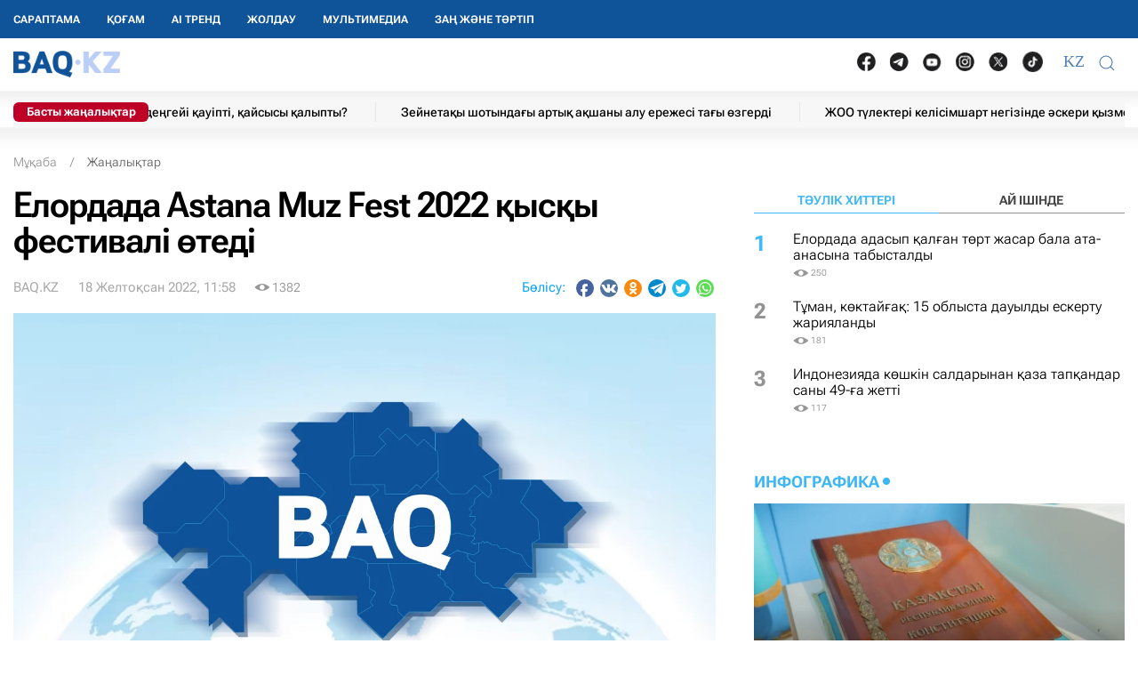

--- FILE ---
content_type: text/html; charset=UTF-8
request_url: https://baq.kz/elordada-astana-muz-fest-2022-qysqy-festivali-otedi-294102/
body_size: 28583
content:
<!DOCTYPE html>
<!--[if lt IE 7 ]><html class="ie ie6" lang="kk"> <![endif]-->
<!--[if IE 7 ]><html class="ie ie7" lang="kk"> <![endif]-->
<!--[if IE 8 ]><html class="ie ie8" lang="kk"> <![endif]-->
<!--[if (gte IE 9)|!(IE)]><!-->
<html lang="kk">
<!--<![endif]-->
<head>
    <meta http-equiv="Content-Type" content="text/html; charset=UTF-8"/>
<meta charset="UTF-8"/>
<title>Елордада Astana Muz Fest 2022 қысқы фестивалі өтеді</title>
<meta name="robots" content="index, follow"/> 
<meta name="keywords" content="Астана, Жаңа" />
    <meta name="news_keywords" content="Астана, Жаңа"/>
    <meta property="article:tag" content="Астана, Жаңа" />
<meta name="description" content="Ертең елордада Astana Muz Fest 2022 қысқы фестивалі басталады, деп хабарлайды BAQ.KZ. | BAQ.kz"/>

<link rel="shortcut icon" href="https://baq.kz/static/site/images/favicon/favicon.ico" type="image/x-icon">
<link rel="apple-touch-icon" href="https://baq.kz/static/site/images/favicon/apple-touch-icon.png">
<link rel="apple-touch-icon" sizes="72x72" href="https://baq.kz/static/site/images/favicon/apple-touch-icon-72x72.png">
<link rel="apple-touch-icon" sizes="114x114" href="https://baq.kz/static/site/images/favicon/apple-touch-icon-114x114.png">

<meta http-equiv="X-UA-Compatible" content="IE=edge">
<meta name="viewport" content="width=device-width, initial-scale=1, maximum-scale=5">

<meta name="csrf-token" content="Xl1o2PzACSxSGb2uq1ZX7gPPDNAPKycuE1juAdUb">




    
    <link rel="stylesheet" href="https://baq.kz/static/build-min/css/site/css/news-read/modified_uikit_and_styles.css?v=2025-02-28t10.40">
    <link rel="stylesheet" href="https://baq.kz/static/build-min/css/site/css/news-read/main.css?v=2025-05-28t17.20">


    <link rel="canonical" href="https://baq.kz/elordada-astana-muz-fest-2022-qysqy-festivali-otedi-294102/"/>
    <link rel="amphtml" href="https://baq.kz/amp/news/othernews/elordada-astana-muz-fest-2022-qysqy-festivali-otedi-294102/">
    <script type="application/ld+json">{"@context":"http:\/\/schema.org","@type":"BreadcrumbList","itemListElement":[{"@type":"ListItem","position":1,"item":{"@id":"https:\/\/baq.kz\/","name":"\u041c\u04b1\u049b\u0430\u0431\u0430","image":null}},{"@type":"ListItem","position":2,"item":{"@id":"https:\/\/baq.kz\/news\/","name":"\u0416\u0430\u04a3\u0430\u043b\u044b\u049b\u0442\u0430\u0440","image":null}},{"@type":"ListItem","position":3,"item":{"@id":"https:\/\/baq.kz\/elordada-astana-muz-fest-2022-qysqy-festivali-otedi-294102\/","name":"\u0415\u043b\u043e\u0440\u0434\u0430\u0434\u0430 Astana Muz Fest 2022 \u049b\u044b\u0441\u049b\u044b \u0444\u0435\u0441\u0442\u0438\u0432\u0430\u043b\u0456 \u04e9\u0442\u0435\u0434\u0456","image":null}}]}</script>


    <meta property="og:type" content="article">
    <meta property="article:published_time" content="2022-12-18T11:58:00+05:00"/>
    <meta property="article:modified_time" content="2022-12-18T11:53:10+05:00"/>
    <meta property="og:updated_time" content="2022-12-18T11:53:10+05:00"/>
            <meta property="og:image:alt" content="Елордада Astana Muz Fest 2022 қысқы фестивалі өтеді"/>
    
    <meta property="og:url" content="https://baq.kz/elordada-astana-muz-fest-2022-qysqy-festivali-otedi-294102/"/>
<meta property="og:title" content="Елордада Astana Muz Fest 2022 қысқы фестивалі өтеді"/>
    <meta property="og:image" content="https://baq.kz/storage/placeholder/04.png"/>
    <meta property="og:image:secure_url" content="https://baq.kz/storage/placeholder/04.png"/>
    <meta property="og:image:type" content="image/jpeg"/>
<meta property="og:description" content="Ертең елордада Astana Muz Fest 2022 қысқы фестивалі басталады, деп хабарлайды BAQ.KZ."/>
<meta property="og:site_name" content="BAQ.kz"/>


<meta property="twitter:url" content="https://baq.kz/elordada-astana-muz-fest-2022-qysqy-festivali-otedi-294102/"/>
<meta property="twitter:title" content="Елордада Astana Muz Fest 2022 қысқы фестивалі өтеді"/>
<meta property="twitter:description" content="Ертең елордада Astana Muz Fest 2022 қысқы фестивалі басталады, деп хабарлайды BAQ.KZ."/>
    <meta property="twitter:image" content="https://baq.kz/storage/placeholder/04.png"/>
<meta property="twitter:card" content="summary_large_image"/>
<meta property="twitter:site" content="@baqkz"/>
<meta property="twitter:creator" content="@BAQ.kz"/>


<meta itemprop="name" content="Елордада Astana Muz Fest 2022 қысқы фестивалі өтеді"/>
<meta itemprop="description" content="Ертең елордада Astana Muz Fest 2022 қысқы фестивалі басталады, деп хабарлайды BAQ.KZ."/>
    <meta itemprop="image" content="https://baq.kz/storage/placeholder/04.png"/>

    

    <script type="application/ld+json">{"@context":"http:\/\/schema.org","@type":"WebSite","@id":"https:\/\/baq.kz\/#website","url":"https:\/\/baq.kz\/","name":"BAQ.KZ","potentialAction":{"@type":"SearchAction","target":"https:\/\/baq.kz\/search\/?q={search_term_string}","query-input":"required name=search_term_string"}}</script>
    <script type="application/ld+json">{"@context":"http:\/\/schema.org","@type":"Organization","@id":"https:\/\/baq.kz\/#organization","url":"https:\/\/baq.kz\/","name":"BAQ.KZ","logo":"https:\/\/baq.kz\/static\/site\/images\/logo.svg","address":{"@type":"PostalAddress","streetAddress":"\u049a\u0430\u0437\u0430\u049b\u0441\u0442\u0430\u043d \u0420\u0435\u0441\u043f\u0443\u0431\u043b\u0438\u043a\u0430\u0441\u044b, 010000, \u0410\u0441\u0442\u0430\u043d\u0430 \u049b., \u049a\u0430\u0431\u0430\u043d\u0431\u0430\u0439 \u0431\u0430\u0442\u044b\u0440 \u043a\u04e9\u0448\u0435\u0441\u0456, 17","addressLocality":"\u0410\u0441\u0442\u0430\u043d\u0430","addressRegion":"\u0410\u0441\u0442\u0430\u043d\u0430","postalCode":"010000","addressCountry":{"@type":"Country","name":"\u049a\u0430\u0437\u0430\u049b\u0441\u0442\u0430\u043d \u0420\u0435\u0441\u043f\u0443\u0431\u043b\u0438\u043a\u0430\u0441\u044b"}},"sameAs":"[\n                \u0022https:\/\/vk.com\/id183758383\u0022,\n                \u0022https:\/\/www.facebook.com\/baq.kz\u0022,\n                \u0022https:\/\/twitter.com\/baqkz\u0022,\n                \u0022https:\/\/www.instagram.com\/baq.kz\/\u0022\n            ]","contactPoint":"[\n                {\n                    \u0022@type\u0022: \u0022ContactPoint\u0022,\n                    \u0022telephone\u0022: \u0022+7-717-295-40-50\u0022,\n                    \u0022contactType\u0022: \u0022customer service\u0022\n                }\n            ]"}</script>
    <script type="application/ld+json">{"@context":"https:\/\/schema.org","@type":"NewsArticle","name":"\u0415\u043b\u043e\u0440\u0434\u0430\u0434\u0430 Astana Muz Fest 2022 \u049b\u044b\u0441\u049b\u044b \u0444\u0435\u0441\u0442\u0438\u0432\u0430\u043b\u0456 \u04e9\u0442\u0435\u0434\u0456","headline":"\u0415\u043b\u043e\u0440\u0434\u0430\u0434\u0430 Astana Muz Fest 2022 \u049b\u044b\u0441\u049b\u044b \u0444\u0435\u0441\u0442\u0438\u0432\u0430\u043b\u0456 \u04e9\u0442\u0435\u0434\u0456","description":"\u0415\u0440\u0442\u0435\u04a3 \u0435\u043b\u043e\u0440\u0434\u0430\u0434\u0430 Astana Muz Fest 2022 \u049b\u044b\u0441\u049b\u044b \u0444\u0435\u0441\u0442\u0438\u0432\u0430\u043b\u0456 \u0431\u0430\u0441\u0442\u0430\u043b\u0430\u0434\u044b, \u0434\u0435\u043f \u0445\u0430\u0431\u0430\u0440\u043b\u0430\u0439\u0434\u044b BAQ.KZ.","articleBody":"\u0415\u0440\u0442\u0435\u04a3 \u0435\u043b\u043e\u0440\u0434\u0430\u0434\u0430 Astana Muz Fest 2022 \u049b\u044b\u0441\u049b\u044b \u0444\u0435\u0441\u0442\u0438\u0432\u0430\u043b\u0456 \u0431\u0430\u0441\u0442\u0430\u043b\u0430\u0434\u044b, \u0434\u0435\u043f \u0445\u0430\u0431\u0430\u0440\u043b\u0430\u0439\u0434\u044b BAQ.KZ.\u0415\u043b\u043e\u0440\u0434\u0430\u0434\u0430 19-25&amp;nbsp;\u0436\u0435\u043b\u0442\u043e\u049b\u0441\u0430\u043d&amp;nbsp;\u043a\u04af\u043d\u0434\u0435\u0440\u0456 Astana Muz Fest 2022&amp;nbsp;\u0430\u0443\u049b\u044b\u043c\u0434\u044b&amp;nbsp;\u049b\u044b\u0441\u049b\u044b&amp;nbsp;\u0444\u0435\u0441\u0442\u0438\u0432\u0430\u043b\u0456&amp;nbsp;\u04e9\u0442\u0435\u0434\u0456.\u0424\u0435\u0441\u0442\u0438\u0432\u0430\u043b\u044c\u0434\u0456\u04a3 \u0440\u0435\u0441\u043c\u0438 \u0430\u0448\u044b\u043b\u0443\u044b 19 \u0436\u0435\u043b\u0442\u043e\u049b\u0441\u0430\u043d \u043a\u04af\u043d\u0456 \u0441\u0430\u0493\u0430\u0442 18:00-\u0434\u0435 EXPO \u043a\u04e9\u0440\u043c\u0435 \u043e\u0440\u0442\u0430\u043b\u044b\u0493\u044b\u043d\u044b\u04a3 \u0430\u043b\u0430\u04a3\u044b\u043d\u0434\u0430 \u04e9\u0442\u0435\u0434\u0456.&amp;nbsp;\u0406\u0441-\u0448\u0430\u0440\u0430\u0434\u0430 \u0435\u043b\u0456\u043c\u0456\u0437\u0434\u0456\u04a3 \u0431\u0430\u0441\u0442\u044b \u0448\u044b\u0440\u0448\u0430\u0441\u044b \u0436\u0430\u0493\u044b\u043b\u0430\u0434\u044b, \u049b\u0430\u0437\u0430\u049b\u0441\u0442\u0430\u043d\u0434\u044b\u049b \u04d9\u0440\u0442\u0456\u0441\u0442\u0435\u0440 \u04e9\u043d\u0435\u0440 \u043a\u04e9\u0440\u0441\u0435\u0442\u0456\u043f, \u0410\u044f\u0437 \u0410\u0442\u0430 \u043c\u0435\u043d \u0410\u049b\u0448\u0430\u049b\u0430\u0440 \u043a\u0435\u0448\u0442\u0456\u04a3 \u043a\u04e9\u0440\u043a\u0456\u043d\u0435 \u0430\u0439\u043d\u0430\u043b\u0430\u0434\u044b. \u0415\u043b\u043e\u0440\u0434\u0430 \u049b\u043e\u043d\u0430\u049b\u0442\u0430\u0440\u044b \u043c\u0435\u043d \u0442\u04b1\u0440\u0493\u044b\u043d\u0434\u0430\u0440\u044b\u043d\u0430&amp;nbsp;\u00ab\u0492\u0430\u0436\u0430\u0439\u044b\u043f\u0442\u0430\u0440 \u0442\u04af\u043d\u0456\u00bb \u0430\u0442\u0442\u044b \u0435\u0440\u0442\u0435\u0433\u0456 \u043c\u04b1\u0437 \u0448\u043e\u0443\u044b \u04b1\u0441\u044b\u043d\u044b\u043b\u0430\u0434\u044b.","publisher":{"@type":"Organization","name":"baq.kz","address":{"@type":"PostalAddress","streetAddress":"010000, \u049a\u0430\u0437\u0430\u049b\u0441\u0442\u0430\u043d \u0420\u0435\u0441\u043f\u0443\u0431\u043b\u0438\u043a\u0430\u0441\u044b, \u0410\u0441\u0442\u0430\u043d\u0430 \u049b., \u049a\u0430\u0431\u0430\u043d\u0431\u0430\u0439 \u0431\u0430\u0442\u044b\u0440 \u043a\u04e9\u0448\u0435\u0441\u0456, 17","addressLocality":"3","addressRegion":"\u0410\u0441\u0442\u0430\u043d\u0430","postalCode":"010000","addressCountry":" \u049a\u0430\u0437\u0430\u049b\u0441\u0442\u0430\u043d"},"contactPoint":{"@type":"ContactPoint","telephone":"+77172954050","contactType":"technical support"},"logo":{"@type":"ImageObject","url":"https:\/\/baq.kz\/static\/site\/images\/logo60.png","width":219,"height":60}},"url":"https:\/\/baq.kz\/elordada-astana-muz-fest-2022-qysqy-festivali-otedi-294102\/","mainEntityOfPage":{"@type":"WebPage","@id":"https:\/\/baq.kz\/elordada-astana-muz-fest-2022-qysqy-festivali-otedi-294102\/"},"dateCreated":"2022-12-18T08:50:22+05:00","datePublished":"2022-12-18T11:58:00+05:00","dateModified":"2022-12-18T11:53:10+05:00","author":{"@type":"Person","name":"BAQ.KZ","url":"https:\/\/baq.kz\/authors\/baq-kz\/"},"image":{"@type":"ImageObject","url":"https:\/\/baq.kz\/storage\/cache_resize\/placeholder\/04.png_width=1200Xheight=autoXtype=1.webp","width":1200,"height":675}}</script>

    <script type="application/ld+json">{"@context":"https:\/\/schema.org","@type":"hentry","entry-title":"\u0415\u043b\u043e\u0440\u0434\u0430\u0434\u0430 Astana Muz Fest 2022 \u049b\u044b\u0441\u049b\u044b \u0444\u0435\u0441\u0442\u0438\u0432\u0430\u043b\u0456 \u04e9\u0442\u0435\u0434\u0456","published":"2022-12-18T11:58:00+05:00","updated":"2022-12-18T11:53:10+05:00"}</script>

    
    <!--//region adfox-init-->
    <script>window.yaContextCb = window.yaContextCb || []</script>
    <script src="https://yandex.ru/ads/system/context.js" async></script>
    <!--//endregion-->
                    <meta property="og:image:width" content="1200"/>
                            <meta property="og:image:height" content="675"/>
            
<link rel='dns-prefetch' href='//cdn.sendpulse.com'>
<link rel='dns-prefetch' href='//yastatic.net'>
<link rel='dns-prefetch' href='//jquerywww.googletagmanager.com'>
<link rel='dns-prefetch' href='//an.yandex.ru'>
<link rel='dns-prefetch' href='//mc.yandex.ru'>
<link rel='dns-prefetch' href='//www.google-analytics.com'>

<meta name="yandex-verification" content="53dd2fc2d172693d"/>
<meta name="yandex-verification" content="ec62a33ab88969f0"/>
<meta name="msvalidate.01" content="AF090345393C7D28F207D77690BD0D83"/>
<meta name='wmail-verification' content='93a5732daf8924731d5f8a05356577ce'/>
<meta property="fb:pages" content="629456730452524"/>
<meta name="msvalidate.01" content="BF26B6E57C8226987E1F942BF5F34C68"/>



<!--LiveInternet counter-->
<script>
    new Image().src = "https://counter.yadro.ru/hit?r" +
        escape(document.referrer) + ((typeof (screen) == "undefined") ? "" :
            ";s" + screen.width + "*" + screen.height + "*" + (screen.colorDepth ?
                screen.colorDepth : screen.pixelDepth)) + ";u" + escape(document.URL) +
        ";h" + escape(document.title.substring(0, 150)) +
        ";" + Math.random();</script><!--/LiveInternet-->

<meta name="mobile-web-app-capable" content="yes"/>
<meta name="apple-touch-fullscreen" content="yes"/>
<meta name="apple-mobile-web-app-title" content="Expo"/>
<meta name="apple-mobile-web-app-capable" content="yes"/>
<meta name="apple-mobile-web-app-status-bar-style" content="default"/>

<link
    rel="apple-touch-icon"
    sizes="180x180"
    href="https://baq.kz/static/site/images/ico/152x152.png"
/>
<link
    rel="apple-touch-startup-image"
    media="screen and (device-width: 320px) and (device-height: 568px) and (-webkit-device-pixel-ratio: 2) and (orientation: landscape)"
    href="https://baq.kz/static/site/images/ico/640x1136.png"
/>
<link
    rel="apple-touch-startup-image"
    media="screen and (device-width: 375px) and (device-height: 812px) and (-webkit-device-pixel-ratio: 3) and (orientation: landscape)"
    href="https://baq.kz/static/site/images/ico/1125x2436.png"
/>
<link
    rel="apple-touch-startup-image"
    media="screen and (device-width: 414px) and (device-height: 896px) and (-webkit-device-pixel-ratio: 2) and (orientation: landscape)"
    href="https://baq.kz/static/site/images/ico/1125x2436.png"
/>
<link
    rel="apple-touch-startup-image"
    media="screen and (device-width: 414px) and (device-height: 896px) and (-webkit-device-pixel-ratio: 2) and (orientation: portrait)"
    href="https://baq.kz/static/site/images/ico/1125x2436.png"
/>
<link
    rel="apple-touch-startup-image"
    media="screen and (device-width: 375px) and (device-height: 667px) and (-webkit-device-pixel-ratio: 2) and (orientation: landscape)"
    href="https://baq.kz/static/site/images/ico/750x1334.png"
/>
<link
    rel="apple-touch-startup-image"
    media="screen and (device-width: 414px) and (device-height: 896px) and (-webkit-device-pixel-ratio: 3) and (orientation: portrait)"
    href="https://baq.kz/static/site/images/ico/1242x2208.png"
/>
<link
    rel="apple-touch-startup-image"
    media="screen and (device-width: 414px) and (device-height: 736px) and (-webkit-device-pixel-ratio: 3) and (orientation: landscape)"
    href="https://baq.kz/static/site/images/ico/1242x2208.png"
/>
<link
    rel="apple-touch-startup-image"
    media="screen and (device-width: 375px) and (device-height: 812px) and (-webkit-device-pixel-ratio: 3) and (orientation: portrait)"
    href="https://baq.kz/static/site/images/ico/1125x2436.png"
/>
<link
    rel="apple-touch-startup-image"
    media="screen and (device-width: 414px) and (device-height: 736px) and (-webkit-device-pixel-ratio: 3) and (orientation: portrait)"
    href="https://baq.kz/static/site/images/ico/1242x2208.png"
/>
<link
    rel="apple-touch-startup-image"
    media="screen and (device-width: 1024px) and (device-height: 1366px) and (-webkit-device-pixel-ratio: 2) and (orientation: landscape)"
    href="https://baq.kz/static/site/images/ico/2048x2732.png"
/>
<link
    rel="apple-touch-startup-image"
    media="screen and (device-width: 414px) and (device-height: 896px) and (-webkit-device-pixel-ratio: 3) and (orientation: landscape)"
    href="https://baq.kz/static/site/images/ico/1242x2208.png"
/>
<link
    rel="apple-touch-startup-image"
    media="screen and (device-width: 834px) and (device-height: 1112px) and (-webkit-device-pixel-ratio: 2) and (orientation: landscape)"
    href="https://baq.kz/static/site/images/ico/1668x2224.png"
/>
<link
    rel="apple-touch-startup-image"
    media="screen and (device-width: 375px) and (device-height: 667px) and (-webkit-device-pixel-ratio: 2) and (orientation: portrait)"
    href="https://baq.kz/static/site/images/ico/750x1334.png"
/>
<link
    rel="apple-touch-startup-image"
    media="screen and (device-width: 1024px) and (device-height: 1366px) and (-webkit-device-pixel-ratio: 2) and (orientation: portrait)"
    href="https://baq.kz/static/site/images/ico/1242x2208.png"
/>
<link
    rel="apple-touch-startup-image"
    media="screen and (device-width: 834px) and (device-height: 1194px) and (-webkit-device-pixel-ratio: 2) and (orientation: landscape)"
    href="https://baq.kz/static/site/images/ico/1242x2208.png"
/>
<link
    rel="apple-touch-startup-image"
    media="screen and (device-width: 834px) and (device-height: 1112px) and (-webkit-device-pixel-ratio: 2) and (orientation: portrait)"
    href="https://baq.kz/static/site/images/ico/1668x2224.png"
/>
<link
    rel="apple-touch-startup-image"
    media="screen and (device-width: 320px) and (device-height: 568px) and (-webkit-device-pixel-ratio: 2) and (orientation: portrait)"
    href="https://baq.kz/static/site/images/ico/640x1136.png"
/>
<link
    rel="apple-touch-startup-image"
    media="screen and (device-width: 834px) and (device-height: 1194px) and (-webkit-device-pixel-ratio: 2) and (orientation: portrait)"
    href="https://baq.kz/static/site/images/ico/1668x2224.png"
/>
<link
    rel="apple-touch-startup-image"
    media="screen and (device-width: 768px) and (device-height: 1024px) and (-webkit-device-pixel-ratio: 2) and (orientation: landscape)"
    href="https://baq.kz/static/site/images/ico/2048x2732.png"
/>
<link
    rel="apple-touch-startup-image"
    media="screen and (device-width: 768px) and (device-height: 1024px) and (-webkit-device-pixel-ratio: 2) and (orientation: portrait)"
    href="https://baq.kz/static/site/images/ico/1536x2048.png"
/>

<link rel='manifest' href='/manifest.json'>
<link rel='manifest' href='/manifest.webmanifest'>

<!-- Yandex.Metrika counter -->
<script type="text/javascript" >
    (function (d, w, c) {
        (w[c] = w[c] || []).push(function() {
            try {
                w.yaCounter34776245 = new Ya.Metrika({
                    id:34776245,
                    clickmap:true,
                    trackLinks:true,
                    accurateTrackBounce:true,
                    webvisor:true,
                    trackHash:true
                });
            } catch(e) { }
        });

        var n = d.getElementsByTagName("script")[0],
            x = "https://mc.yandex.ru/metrika/watch.js",
            s = d.createElement("script"),
            f = function () { n.parentNode.insertBefore(s, n); };
        for (var i = 0; i < document.scripts.length; i++) {
            if (document.scripts[i].src === x) { return; }
        }
        s.type = "text/javascript";
        s.async = true;
        s.src = x;

        if (w.opera == "[object Opera]") {
            d.addEventListener("DOMContentLoaded", f, false);
        } else { f(); }
    })(document, window, "yandex_metrika_callbacks");
</script>
<noscript><div><img src="https://mc.yandex.ru/watch/34776245" style="position:absolute; left:-9999px;" alt="" /></div></noscript>
<!-- /Yandex.Metrika counter -->

<script charset="UTF-8" src="//web.webpushs.com/js/push/9f558739e2aca34661be130da3a73651_1.js" async></script>

<!-- Google tag (gtag.js) -->
<script async src="https://www.googletagmanager.com/gtag/js?id=G-WSWWF978XE"></script>
<script>
  window.dataLayer = window.dataLayer || [];
  function gtag(){dataLayer.push(arguments);}
  gtag('js', new Date());

  gtag('config', 'G-WSWWF978XE');
</script>



<script>
        // Для baq
        document.addEventListener('DOMContentLoaded', function() {
            const navbarUl = document.querySelector('.uk-navbar-left-center .uk-navbar-nav');
            const newLi = document.createElement('li');
            newLi.innerHTML = '<a href="https://baq.kz/tag/zan-zhane-tartip/" class="root-item" style="">Заң және тәртіп</a>';
            if (navbarUl) {
                navbarUl.appendChild(newLi);
            }

            const offcanvasMenu = document.querySelector('.uk-offcanvas-bar .menu_bottom');
            const nwLi = document.createElement('li');
            nwLi.innerHTML = '<a href="https://baq.kz/tag/zan-zhane-tartip/" class="root-item">Заң және тәртіп</a>';
            if (offcanvasMenu) {
                offcanvasMenu.appendChild(nwLi);
            }

        });
    </script></head>
<body id="body" >



<!--//region GRAY-->
<!--//endregion-->


<div class="uk-header uk-container uk-container-large">

    

<!--26.05.2025 -->

<style>

    .uk-container-large {
    max-width: 1250px;
}

.uk-navbar-nav > li > a{
    min-height: 43px;
}

.full-blue {
    position: absolute;
    top: 0;
    left: 0;
    width: 100vw;
    height: 43px;
    background: #0f5499;
    z-index: 100;
    position: fixed;
}

.full-white {
    position: absolute;
    top: 43px;
    left: 0;
    width: 100vw;
    height: 81px;
    background-color: #fff;
    z-index: 10;
    position: fixed
}
.full-white:after {
    content: ' ';
    background: url(/static/site/images/2025/header_ten.png) repeat-x left bottom;
    position: absolute;
    bottom: -4px;
    height: 26px;
    width: 100%;
}

.header {
    box-shadow: none;
}

.uk-logo {
    padding: 7px 0 6px 0
}
.uk-navbar-nav > li:first-child > a {
    padding-left: 0;
}

.header .uk-navbar-container {
 padding-left: 0;
}


.cap-ticker {
   margin-top: 11px;
}
@media  only screen and (max-width: 999px) {
    .cap-ticker {
        margin-top: 0;
    }
}



.i_important {
    position: absolute;
    top: 5px;
    left: 0 !important;
    font-size: 13px;
    font-weight: 200;
    background: #be0027;
    color: #ffffff;
    z-index: 2;
    width: 152px;
    box-sizing: border-box;
    border-radius: 6px !important;
    HEIGHT: auto ! IMPORTANT;
    LINE-HEIGHT: inherit;
    PADDING: 2PX 0;
    TEXT-ALIGN: center;
    font-weight: 700;
}



.uk-header .uk-navbar-nav {
    margin-top: 0!important;
}



.ticker-one ul li a, .ticker-one .ul .li a {
    display: block;
    text-decoration: none;
    font-size: 14px;
    font-weight: 500;
    line-height: 23px;
    color: #000000;
}


.ticker-one ul li,.ticker-one .ul .li {
    display: inline-block;
    vertical-align: middle;
    height: 22px;
    line-height: 27px;
    border-left: 1px solid #e7e7e7;
    padding: 0 28px;
    margin-top: -10px;
}

.ticker-one {
    display: block;
    height: 33px;
    background-color: #f7f7f7;
    width: 100%;
    overflow: hidden;
}
.uk-navbar-nav > li > a {
    padding: 0 15px;
}

.cap-ticker:after  {
    content: ' ';
    background: url(/static/site/images/2025/ten2.png) repeat-x left top;
    position: absolute;
    bottom: -24px;
    height: 24px;
    z-index: 0;
   width:300%;
    left: -100%;
}

.portal__soc__links img {
    width: 21px !important;
    padding: 0 !important;
    margin: -4px 8px 0 8px !important;
}


                   @media (max-width: 999px) {
                       .uk-logo {
                        display: none;
                       }

                        .header-language__button {
                            font-size: 18px;
                            padding-top: 0!important;
                       }

                     .uk-navbar-toggle {
                         margin-top: -3px;
                      }

                      .portal__soc__links {
                        display: none;
                      }

                    }



.portal__soc__links ul{
    display: flex;
    align-items: center;
    list-style: none;
    margin-bottom: 0;
    margin-top: -8px;
}

.portal__soc__links {
    margin-top: 8px;
}


.authors__image {

    width: 67px;

}

@media  only screen and (min-width: 1920px) {
    .sidebar-left {
        width: 330px !important;
        max-width: 330px !important;
    }
}

.navigation .left-col-logo, .cap-row, .sidebar-left {
    max-width: 330px;
}

.main {

    padding-left: 330px;
}

.uk-navbar-toggle {
  color:#4f81b4
}

 .header-language__button {
                        padding: 0 5px;
                        border: 0;
                        font-family: 'Roboto';
                        font-size: 18px;
                        font-weight: 30;
                        color: #4f81b4 !important;
                        margin-top: 0;
                        line-height: 20px;

						}
 @media  only screen and (max-width: 999px) {

	.main {
   padding: 0 10px;
}


    .uk-navbar-right {
        margin-left: auto;
        margin-top: -23px;
    }

    .uk-navbar-toggle {
    color: #fff;
}

    .header-language__button {
        color: #fff !important;
        z-index: 100;
        position: relative;
        margin-top: 8px !important;
    }

   .logobaq {
       margin-top:9px ;

    }
    .full-white, .cap-ticker:after {
        display: none;
    }

}



#header-language {
    margin-top: -4px;
}



</style>

<!--26.05.2025 -->



 <!--новая шапка без версии для слабовидящих --->

            <div class="uk-header uk-container uk-container-large uk-header-for-rcol">
                <div class="full-blue"></div>
                <div class="full-white"></div>

                <div class="header header-fixed uk-sticky uk-sticky-fixed" uk-sticky="" style="position: fixed; top: 0px; width: 1250px;">
                    <div class="uk-navbar-container uk-navbar uk-flex-between" uk-navbar="">
                        <div class="uk-navbar-left-center">
                            <a href="https://baq.kz/" class="uk-navbar-toggle uk-hidden@m uk-hidden@l uk-hidden@xl">
                                <img class="logobaq" data-src="https://baq.kz/static/site/images/logo.svg" uk-img="" loading="lazy" alt="Қазақстанның соңғы жаңалықтары" title="Қазақстан жаңалықтары" width="106" height="28" src="https://baq.kz/static/site/images/logo.svg">
                            </a>
                            <style>
                                .uk-header .uk-navbar-nav {
                                    margin-top: 5px;
                                }
                            </style>
                            <ul class="uk-navbar-nav uk-visible@s">
            <li><a href="/articles/" class="root-item" style="">САРАПТАМА</a></li>
            <li><a href="/news/qogam/" class="root-item" style="">Қоғам</a></li>
            <li><a href="/news/ai-trend/" class="root-item" style="">AI тренд</a></li>
            <li><a href="/tag/zholdau/" class="root-item" style="">Жолдау</a></li>
            <li><a href="/multimedia/" class="root-item" style="">Мультимедиа</a></li>
    </ul>
                        </div>
                    </div>

                    <div class="bvi-hide uk-flex-between  uk-flex" style="z-index: 100001;">
                        <div class="uk-navbar-left">
                            <div class="uk-navbar-item uk-logo uk-navbar-left-center">
                                <div style="position: relative; display: inline-block; vertical-align: top; ">
                                    <a href="https://baq.kz/" class="uk-navbar-item uk-logo">
                                        <img src="https://baq.kz/static/site/images/2025/logo_BAQ_NEW.webp" loading="lazy" alt="Қазақстанның соңғы жаңалықтары" title="Қазақстан жаңалықтары" width="120" height="28">
                                    </a>
                                </div>
                            </div>
                        </div>
                        <div class="uk-flex uk-navbar-right">
                            <div class="portal__soc__links">
                                 <ul>
                                    <li><a href="https://www.facebook.com/baq.kz" target="_blank" rel="nofollow">
                                            <img src="https://rus.baq.kz/static/site/images/socnets/2025/facebook.webp" alt="social net logo" width="45" height="45" loading="lazy"></a></li>
                                    <li><a href="https://t.me/baq_kz" target="_blank" rel="nofollow">
                                            <img src="https://rus.baq.kz/static/site/images/socnets/2025/telegram.webp" alt="social net logo" width="45" height="45" loading="lazy"></a></li>
                                    <li><a href="https://www.youtube.com/channel/UCwKjUBssaNKcMuEigbAPx-g" target="_blank" rel="nofollow">
                                            <img src="https://rus.baq.kz/static/site/images/socnets/2025/youtube.webp" alt="social net logo" width="35" height="35" loading="lazy"></a></li>
                                    <li><a href="https://www.instagram.com/baq.kaz/?igshid=MDM4ZDc5MmU%3D" target="_blank" rel="nofollow">
                                            <img src="https://rus.baq.kz/static/site/images/socnets/2025/instagram.webp" alt="social net logo" width="45" height="45" loading="lazy"></a></li>
                                    <li><a href="https://twitter.com/baqkz" target="_blank" rel="nofollow">
                                            <img src="https://rus.baq.kz/static/site/images/socnets/2025/twitter.webp" alt="social net logo" width="25" height="25" loading="lazy"></a></li>
                                    <li><a href="https://www.tiktok.com/@baq.kz_?_t=8lXvJYxUb2s&amp;_r=1" target="_blank" rel="nofollow">
                                            <img src="https://rus.baq.kz/static/site/images/socnets/2025/tiktok.webp" alt="social net logo" width="25" height="25" loading="lazy" style="width: 24px!important; padding:0; margin: 0 0 7px 15px;"></a></li>
                                </ul>
                            </div>
                            <div class="uk-navbar-right">
                                                                            <!-- //region Язык -->
                                        <style>
   
    #header-language .uk-dropdown {
        min-width: 0;
        padding: 10px 15px 0;
        font-size: 16px;
    }
    .header-language__list {
        padding: 0;
        margin: 0;
    }
    .header-language__list li {
        list-style: none;
        padding-bottom: 10px;
    }
    .header-language__list li a {
        display: block;
    }
    @media (max-width: 850px) {
        .header-language__button {
            font-size: 18px;
            margin-top: 2px;
            padding-right: 2px;
            padding-top: 5px;
            padding-bottom: 5px;
            font-weight: normal;
        }
    }
</style>
<div id="header-language">
    <button class="uk-button uk-button-default header-language__button" type="button">KZ</button>
    <div uk-dropdown="mode: click" style="display: none;">
        <ul class="uk-nav uk-dropdown-nav header-language__list">
                            <li>
                    <a href="https://baq.kz/">KZ</a>
                </li>
                            <li>
                    <a href="https://rus.baq.kz/">RU</a>
                </li>
                    </ul>
    </div>
</div>
                                        <!-- //endregion -->
                                        <a class="uk-navbar-toggle uk-hidden@m uk-hidden@l uk-hidden@xl" aria-label="Открыть меню сайта" uk-navbar-toggle-icon href="#menu-offcanvas" uk-toggle></a>
                                        <div class="uk-visible@s search-top">
                                            <div id="search-top" class="search-top__input_overlay" aria-hidden="true" hidden>
                                                <form action="https://baq.kz/search/" method="GET" class="uk-search uk-search-navbar uk-width-1-1">
                                                    <input class="uk-search-input" type="text" name="q" value="" size="15" maxlength="50" autofocus="">
                                                </form>
                                            </div>
                                            <a class="uk-navbar-toggle search-top__toggle" uk-search-icon href="#" uk-toggle="target: #search-top" aria-label="Іздеу"></a>
                                        </div>
                            </div>
                        </div>
                    </div>

                                             <div class="cap-ticker bvi-hide">
                            <div class="uk-grid-collapse uk-grid" uk-grid>
                                <div class="ticker-row uk-width-1-1">
    <div class="ticker-one">
        <span class="i_important">Басты жаңалықтар</span>
	    <div id="ticker-one" class="ul marquee str_wrap">
            <div class="str_move str_origin">
                                    <div class="li">
                        <a href="https://baq.kz/radiatsiya-bizdi-qorshap-zhur-qay-dengeyi-qauipti-qaysysy-qalypty-200030353/">
                                                            Радиация бізді қоршап жүр: Қай деңгейі қауіпті, қайсысы қалыпты?                                                    </a>
                    </div>
                                    <div class="li">
                        <a href="https://baq.kz/zeynetaqy-shotyndagy-artyq-aqshany-alu-erezhesi-tagy-ozgerdi-200030338/">
                                                            Зейнетақы шотындағы артық ақшаны алу ережесі тағы өзгерді                                                    </a>
                    </div>
                                    <div class="li">
                        <a href="https://baq.kz/zhoo-tulekteri-kelisimshart-negizinde-askeri-qyzmetke-shaqyryluy-mumkin-200030335/">
                                                            ЖОО түлектері келісімшарт негізінде әскери қызметке шақырылуы мүмкін                                                    </a>
                    </div>
                                                    <div class="li">
                        <a href="https://baq.kz/aes-salyngan-qalalar-qalay-ozgeredi-alem-elderinen-mysal-200014894/">
                                                            АЭС салынған қалалар қалай өзгереді – әлем елдерінен мысал                                                    </a>
                    </div>
                                    <div class="li">
                        <a href="https://baq.kz/biyl-zeynetaqy-zhinagyna-qatysty-qanday-ozgerister-bolady-200005168/">
                                                            Биыл зейнетақы жинағына қатысты қандай өзгерістер болады?                                                    </a>
                    </div>
                                    <div class="li">
                        <a href="https://baq.kz/ulytau-onirinin-keremeti-aqzhar-taulary-turaly-estuiniz-bar-ma-340740/">
                                                            Ұлытау өңірінің кереметі: Ақжар таулары туралы естуіңіз бар ма                                                    </a>
                    </div>
                                                    <div class="li">
                        <a href="https://baq.kz/podcasts/vladislav-ten-qazaq-tili-kurdeli-degen-syltau-ari-zhasandy-tusinik/">
                            Владислав Тен:  Қазақ тілін үйренгісі келмейтіндердің сылтауы көп                        </a>
                    </div>
                                    <div class="li">
                        <a href="https://baq.kz/podcasts/barinen-de-sen-sulu-tauelsizdiktin-qurdasy/">
                            Бәрінен де сен сұлу. Тәуелсіздіктің құрдасы                        </a>
                    </div>
                                    <div class="li">
                        <a href="https://baq.kz/podcasts/262915/">
                            Блогер YouTube-та қаралым жинаудың оңай жолдарын айтып берді                        </a>
                    </div>
                            </div>
        </div>
    </div>
</div>
                            </div>
                        </div>
                                    </div>
                <div class="uk-sticky-placeholder header-height"></div>
       </div>

        <!--новая шапка без версии для слабовидящих --->


        
        <!--//region search mobile перенес в footer-->
                <!--//endregion-->

    

<main class="uk-container uk-container-large">
        <div class="main main-padding-left-0">
                    <ul class="uk-breadcrumb">
                                    <li><a href="https://baq.kz/">Мұқаба</a></li>
                                                <li><span>Жаңалықтар</span></li>
                        </ul>


            <div class="uk-grid-medium uk-grid" uk-grid id="stickydiv22">
                <div class="uk-width-1-1@s uk-width-2-3@l uk-width-2-3@xl uk-first-column">
                                        <div class="banner_pc_devices banner_top">
                        <div style="display: none;" class="block-banner-content type-2-pc" data-position="2" data-device="pc"></div>
                        </div>
                                                            <div class="c-item-detail">
    <h1 class="item-detail__title">
    Елордада Astana Muz Fest 2022 қысқы фестивалі өтеді</h1>
        <div class="uk-flex authors" class="noselect">
        <div class="uk-flex author_block" >
                                            <div class="autor_info" style="text-align:left;">
                    <a href="https://baq.kz/authors/baq-kz/" target="_blank" rel="author">
                        <span class="author_name"><strong class="noselect" oncopy="return false;">BAQ.KZ</strong></span>
                    </a>
                </div>
                        <div class="date_block" datetime="2022-12-18T11:58:00+05:00" class="noselect"  oncopy="return false;">
               
                18 Желтоқсан 2022, 11:58

            </div>

            <span class="hit_wdt__body_item_bottom_views noselect" style="margin-left: 21px!important; font-size: 14px;"  oncopy="return false;">
                1382
            </span>


        </div>
        <div class="bolesu">
                            <span class="bolesu_tit">Бөлісу:</span>
                <div class="uk-flex flexmob">
                    <div style="margin-right: 2px;" class="facebb">
                        <div data-url="https://baq.kz/elordada-astana-muz-fest-2022-qysqy-festivali-otedi-294102/" data-title="Елордада Astana Muz Fest 2022 қысқы фестивалі өтеді" data-hashtags="baq" class="share-socials">
        <button aria-label="Поделиться в Facebook" type="button" data-network="facebook" class="share-socials__button share-socials__button-wait-js"><span class="share-socials__icon share-socials__icon-fb"></span></button>
        <button aria-label="Поделиться в VK" type="button" data-network="vk" class="share-socials__button share-socials__button-wait-js"><span class="share-socials__icon share-socials__icon-vk"></span></button>
        <button aria-label="Поделиться в Одноклассники" type="button" data-network="odnoklassniki" class="share-socials__button share-socials__button-wait-js"><span class="share-socials__icon share-socials__icon-ok"></span></button>
        <button aria-label="Поделиться в Telegram" type="button" data-network="telegram" class="share-socials__button share-socials__button-wait-js"><span class="share-socials__icon share-socials__icon-tm"></span></button>
        <button aria-label="Поделиться в Twitter" type="button" data-network="twitter" class="share-socials__button share-socials__button-wait-js"><span class="share-socials__icon share-socials__icon-tw"></span></button>
        <button aria-label="Поделиться в Whatsapp" type="button" data-network="whatsapp" class="share-socials__button share-socials__button-wait-js"><span class="share-socials__icon share-socials__icon-wh"></span></button>
    </div>
                                    </div>
                </div>
                    </div>

    </div>
    <div class="item-detail__cover">
                                                                
        <div class="ya-share2 ya-share2-picture" data-services="facebook,vkontakte,twitter" data-lang="kk" data-title="Елордада Astana Muz Fest 2022 қысқы фестивалі өтеді" data-description="Ертең елордада Astana Muz Fest 2022 қысқы фестивалі басталады, деп хабарлайды BAQ.KZ." data-image="https://baq.kz/storage/placeholder/04.png" data-url="https://baq.kz/elordada-astana-muz-fest-2022-qysqy-festivali-otedi-294102/" data-direction="vertical"></div>
        <picture>
                        <img  fetchpriority="high" src="https://baq.kz/storage/cache_resize/placeholder/01.png_width=1200Xheight=autoXtype=1.webp" alt=" " width="1200" height="675">
        </picture>
        <div class="item-detail__cover_bottom">
            <div class="item-detail__cover_bottom_meta">

                
                
                
                
                
                
                
                            </div>
        </div>
    </div>
            <div class="c-item-detail__text">
        <div class="news-text">
            <article>
                <div id="full_text" class="js-mediator-article">
            <h4>Ертең елордада Astana Muz Fest 2022 қысқы фестивалі басталады, деп хабарлайды BAQ.KZ.</h4><p>Елордада 19-25&nbsp;желтоқсан&nbsp;күндері Astana Muz Fest 2022&nbsp;ауқымды&nbsp;қысқы&nbsp;фестивалі&nbsp;өтеді.</p><p>Фестивальдің ресми ашылуы 19 желтоқсан күні сағат 18:00-де EXPO көрме орталығының алаңында өтеді.&nbsp;</p><p>Іс-шарада еліміздің басты шыршасы жағылады, қазақстандық әртістер өнер көрсетіп, Аяз Ата мен Ақшақар кештің көркіне айналады. Елорда қонақтары мен тұрғындарына&nbsp;«Ғажайыптар түні» атты ертегі мұз шоуы ұсынылады.</p>            <!--//region Читайте так же-->
            <style>
    .block-read-also {
        padding: 3px 32px 0 29px;
        border-left: 5px solid #3db6f5;
        float: left;
        width: calc(335px - 61px);
        margin: -4px 0 20px -34px;
    }
    .block-read-also.after-blockquote {
        margin-top: 7px;
    }
    .block-read-also__title {
        color: #3db6f5;
        font-family: "Roboto-Bold", sans-serif;
        font-weight: bold;
        font-size: 12px;
        line-height: 15px;
        padding-bottom: 12px;
    }
    .block-read-also ul {
        list-style: none;
        padding: 0 0 23px;
        margin: 0;
        border-bottom: 2px solid #f6f6f6;
    }
    .block-read-also__li__date {
        font-family: "Roboto-Regular", sans-serif;
        display: block;
        font-size: 12px;
        line-height: 15px;
        color: #bababa;
        padding-top: 8px;
    }
    .block-read-also__li__title {
        display: block;
        color: #000;
        font-size: 15px;
        line-height: 18px;
        font-family: "Roboto-Bold", sans-serif;
        font-weight: bold;
        padding-top: 9px;
    }
    .block-read-also__li__image {
        display: block;
        height: 137px;
        background-position: center center;
        background-repeat: no-repeat;
        background-size: cover;
        margin-bottom: 10px;
    }
    .block-read-also-clear {
        clear: both;
        font-size: 0;
        height: 0;
    }

    @media(min-width:1000px) {
        #full_text.full_text__block-read-also {
            
            overflow-x: inherit;
        }
        #full_text.full_text__block-read-also blockquote {
            display: flex;
            flex-direction: column;
        }
        #full_text.full_text__block-read-also ul {
            display: flex;
            flex-direction: column;
        }
    }
    @media(max-width:999px) {
        .block-read-also {
            width: auto;
            float: none;
            padding: 15px 20px 20px 28px;
            margin: -2px 0;
            background: #e5f0ee;
        }
        .block-read-also__title {
            padding-bottom: 7px;
        }
        .block-read-also__li__image {
            display: none;
        }
        .block-read-also ul {
            border-bottom: 0;
            padding: 0;
        }
        .block-read-also__li__title {
            font-size: 17px;
            line-height: 20px;
            padding-top: 7px;
        }
    }
</style>
<template id="template__block-read-also-294102">
    <div class="block-read-also">
        <div class="block-read-also__title">Оқи отырыңыз:</div>
        <ul>
                            <li>
                    <a href="https://baq.kz/astanadagy-zhanturshigerlik-zhol-apatyna-qatysty-tyn-derek-shyqty-200030324/">
                                                    <span class="block-read-also__li__image" style="background-image: url('/storage/cache_resize/news/2026/01/29/Xkp2roRzEcKnMT1TPgZ2a3RJiz5oKXeGnnuA1kBv.jpg_width=400Xheight=225Xtype=1.webp');"></span>
                                                <span class="block-read-also__li__date">29 Қаңтар 2026, 12:12</span>
                        <span class="block-read-also__li__title">Астанадағы жантүршігерлік жол апатына қатысты тың дерек шықты</span>
                    </a>
                </li>
                    </ul>
    </div>
</template>
<div class="block-read-also-clear"></div>
            <!--//endregion-->
        </div>
    
                <div class="block-tags-and-likes">
                    <div class="newtags">
                                                                                    <div class="item-detail__tags">
            <a href="https://baq.kz/tag/astana/" rel="tag" class="item-detail__tags__added-hash">Астана</a>
            <a href="https://baq.kz/tag/zhana-zhyl/" rel="tag" class="item-detail__tags__added-hash">Жаңа жыл</a>
    </div>
                                                                            <a href="https://t.me/baq_kz" target="_blank" class="newsteleg">
                            <img src="https://baq.kz/static/site/images/telega.png" alt="Жазылыңыз telegram - ға" loading="lazy" style="margin-right: 11px;  margin-top: -6px;  width: 35px; height: 36px!important;">
                            <div><b>Қысқа да нұсқа. Жазылыңыз telegram - ға</b></div>
                        </a>
                    </div>

                    <div class="uk-flex" style="justify-content: space-between;">
                                                    <!-----------------------------------------------------------------likes--------------------------------------------------------------------------------------------->
<div class="uk-flex likes" id="block-likes-1-294102"></div>
<!-----------------------------------------------------------------/likes-------------------------------------------------------------------------------------------->
                                            </div>
                </div>
            </article>
            <div style="clear:both"></div>

<div style="clear:both"></div>

    <!--//region "Предыдущая новость", "Следующая новость"-->
    <div class="uk-column-1-2 block-prev-next">
    <div class="block-prev-next__view">
            <div class="r_col_wdt__title">Алдыңғы жаңалық</div>
        <a href="https://baq.kz/politseyler-polsha-memleketinen-kelgen-turisterge-komek-korsetti-294101/" class="r_col_wdt__item_link">
            <span class="r_col_wdt__item_title">
                Полицейлер Польша мемлекетінен келген туристерге көмек көрсетті            </span>
        </a>
    </div>    <div class="block-prev-next__view">
            <div class="r_col_wdt__title">Келесі жаңалық</div>
        <a href="https://baq.kz/indoneziyada-koshkin-saldarynan-qaza-tapqandar-sany-49-ga-zhetti-200030514/" class="r_col_wdt__item_link">
            <span class="r_col_wdt__item_title">
                Индонезияда көшкін салдарынан қаза тапқандар саны 49-ға жетті            </span>
        </a>
    </div></div>    <!--//endregion-->






    <!--//region smi24.kz widget-->
    <div class="c-col-title">Өзгелердің жаңалығы</div>

    
    <script src="https://smi24.kz/js/widget.js?id=a2873a8319881d60202e" async=""></script>
    <div data-smi-widget-id="64"></div>
    <!--//region news.mediametrics.ru widget-->
    <div id="widjet-news-mediametrics-294102">
    <div class="mediametrics-container">
        <div class="mediametrics-grid"></div>
    </div>
</div>
    <!--//endregion-->


    


    <!--//endregion-->




<!--//region adfox bottom block-->
<div id="adfox_16522611972432665"></div>

<!--//endregion-->

<!--region информер wrap_informer_ru-->
<div class="rss-informer"></div>
<style>
    #wrap_informer_ru {
        display: block;
        block-size: border-box;
        min-height: 282px;
    }

    .informer_box {
        margin-top: 29px !important;
        margin-bottom: -7px;
    }
</style>
<script src="https://el.kz/static/site/js/rssinformer.js?lang=kk&hostname=baq.kz" async></script>
<!--endregion-->



        </div>
    </div>
</div>


<div id="footer-container-mobile"></div>
                </div>
                <div class="sidebar-right uk-width-1-1@s uk-width-1-3@l uk-width-1-3@xl uk-grid-margin uk-first-column" id="fixed-right">
                    <div class="r-col" style="position: sticky; top: -671px;">
                        <div class="hit_wdt">
                            <!-- <span class="hit_wdt__title">Хиттер</span> -->
                            <ul class="hit_wdt__nav" uk-switcher>
                                <li class="hit_wdt__nav_active uk-active"><a href="#">Тәулік хиттері</a></li>
                                <li><a href="#">Ай ішінде</a></li>
                            </ul>
                            <ul class="uk-switcher">
                                <li class="uk-active">
                                    <div class="hit_wdt__body hit_wdt__body_active">
                                        <a href="https://baq.kz/elordada-adasyp-qalgan-tort-zhasar-bala-ata-anasyna-tabystaldy-200030510/" class="hit_wdt__body_item">
			<div class="hit_wdt__body_item_num">
				1
			</div>
			<div class="hit_wdt__body_item_text">
				<span class="hit_wdt__body_item_title">
					Елордада адасып қалған төрт жасар бала ата-анасына табысталды				</span>
				<div class="hit_wdt__body_item_bottom">
					<!-- <span class="hit_wdt__body_item_bottom_date">18.10.2018, 15:41</span> -->
					<span class="hit_wdt__body_item_bottom_views">250</span>
				</div>
			</div>
		</a>
			<a href="https://baq.kz/tuman-koktaygaq-15-oblysta-dauyldy-eskertu-zhariyalandy-200030511/" class="hit_wdt__body_item">
			<div class="hit_wdt__body_item_num">
				2
			</div>
			<div class="hit_wdt__body_item_text">
				<span class="hit_wdt__body_item_title">
					Тұман, көктайғақ: 15 облыста дауылды ескерту жарияланды				</span>
				<div class="hit_wdt__body_item_bottom">
					<!-- <span class="hit_wdt__body_item_bottom_date">18.10.2018, 15:41</span> -->
					<span class="hit_wdt__body_item_bottom_views">181</span>
				</div>
			</div>
		</a>
			<a href="https://baq.kz/indoneziyada-koshkin-saldarynan-qaza-tapqandar-sany-49-ga-zhetti-200030514/" class="hit_wdt__body_item">
			<div class="hit_wdt__body_item_num">
				3
			</div>
			<div class="hit_wdt__body_item_text">
				<span class="hit_wdt__body_item_title">
					Индонезияда көшкін салдарынан қаза тапқандар саны 49-ға жетті				</span>
				<div class="hit_wdt__body_item_bottom">
					<!-- <span class="hit_wdt__body_item_bottom_date">18.10.2018, 15:41</span> -->
					<span class="hit_wdt__body_item_bottom_views">117</span>
				</div>
			</div>
		</a>
	                                    </div>
                                </li>
                                <li>
                                    <div class="hit_wdt__body hit_wdt__body_active">
                                        <a href="https://baq.kz/elordada-adasyp-qalgan-tort-zhasar-bala-ata-anasyna-tabystaldy-200030510/" class="hit_wdt__body_item">
			<div class="hit_wdt__body_item_num">
				1
			</div>
			<div class="hit_wdt__body_item_text">
				<span class="hit_wdt__body_item_title">
					Елордада адасып қалған төрт жасар бала ата-анасына табысталды				</span>
				<div class="hit_wdt__body_item_bottom">
					<!-- <span class="hit_wdt__body_item_bottom_date">18.10.2018, 15:41</span> -->
					<span class="hit_wdt__body_item_bottom_views">250</span>
				</div>
			</div>
		</a>
			<a href="https://baq.kz/tuman-koktaygaq-15-oblysta-dauyldy-eskertu-zhariyalandy-200030511/" class="hit_wdt__body_item">
			<div class="hit_wdt__body_item_num">
				2
			</div>
			<div class="hit_wdt__body_item_text">
				<span class="hit_wdt__body_item_title">
					Тұман, көктайғақ: 15 облыста дауылды ескерту жарияланды				</span>
				<div class="hit_wdt__body_item_bottom">
					<!-- <span class="hit_wdt__body_item_bottom_date">18.10.2018, 15:41</span> -->
					<span class="hit_wdt__body_item_bottom_views">181</span>
				</div>
			</div>
		</a>
			<a href="https://baq.kz/indoneziyada-koshkin-saldarynan-qaza-tapqandar-sany-49-ga-zhetti-200030514/" class="hit_wdt__body_item">
			<div class="hit_wdt__body_item_num">
				3
			</div>
			<div class="hit_wdt__body_item_text">
				<span class="hit_wdt__body_item_title">
					Индонезияда көшкін салдарынан қаза тапқандар саны 49-ға жетті				</span>
				<div class="hit_wdt__body_item_bottom">
					<!-- <span class="hit_wdt__body_item_bottom_date">18.10.2018, 15:41</span> -->
					<span class="hit_wdt__body_item_bottom_views">117</span>
				</div>
			</div>
		</a>
	                                    </div>
                                </li>
                            </ul>
                        </div>
                        <div class="banner_block">
                                                        <div class="banner_pc_devices">
                                <div style="display: none;" class="block-banner-content type-1-pc" data-position="1" data-device="pc"></div>
                            </div>
                                                                                </div>
                        <div class="uk-inline uk-overflow-hidden uk-border-rounded uk-margin-small-bottom uk-margin-top uk-width-1-1">
                            <noindex>

                            </noindex>
                        </div>
                        <!--//region Infografika-->
                        <div class="r_col_wdt">
                            <a href="https://baq.kz/tag/infografika/"><span class="r_col_wdt__title">ИНФОГРАФИКА</span></a>
                            <a href="https://baq.kz/konstitutsiyalyq-reforma-negizgi-ozgerister-200030322/" class="r_col_wdt__item_link">
            <div class="r_col_wdt__item_cover" style="--aspect-ratio:400/225;">
                <img data-src="/storage/cache_resize/news/2026/01/29/O03ZagmMTcZ7axffOzFBcXLSNEU81lnfac0Lzrhf.jpg_width=400Xheight=225Xtype=1.webp" alt="Конституциялық реформа – негізгі өзгерістер" uk-img loading="lazy">
            </div>
            <span class="r_col_wdt__item_title">
                Конституциялық реформа – негізгі өзгерістер            </span>
        </a>
                            </div>
                        <!--//endregion-->
                        <div class="r_col_wdt">
                            <a href="https://baq.kz/articles/"><span class="r_col_wdt__title">МАҚАЛАЛАР</span></a>
                            <a href="https://baq.kz/ekonomist-zeynetaqynyn-osui-byudzhetke-zhasyryn-qauip-tondiredi-200030234/" class="r_col_wdt__item_link">
			<div class="r_col_wdt__item_cover" style="--aspect-ratio:400/225;">
				<img data-src="/storage/cache_resize/news/2026/01/28/4cboqYGgddkfhNYtJ8f7CVI6aS5LSqKlrtigXJCB.jpg_width=400Xheight=225Xtype=1.webp" alt="Экономист: Зейнетақының өсуі бюджетке жасырын қауіп төндіреді" uk-img loading="lazy">
			</div>
			<span class="r_col_wdt__item_title">
				Экономист: Зейнетақының өсуі бюджетке жасырын қауіп төндіреді			</span>
		</a>
	                        </div>
                        <!--//region adfox right block-->
                        <div id="adfox_165226120429993356"></div>
                        <!--//endregion-->
                    </div>
                </div>
            </div>
        </div>
    </main>
<!-- BEGIN #footer -->
<div class="uk-footer uk-container uk-container-large" id="footer-container">


        <footer >
            <div class="footer-inner">

                <!--//region search mobile-->
                <div class="search_mobile uk-container uk-container-large uk-hidden@m uk-hidden@l uk-hidden@xl">
                    <div class="uk-inline uk-display-block">
                                            </div>
                </div>
                <!--//endregion-->

				<div class="uk-grid-medium uk-flex-middle uk-grid" uk-grid>
					<div class="uk-width-1-1@s uk-width-3-4@l uk-width-3-4@xl" style="width: 73%;">
						<ul class="menu_bottom">
            <li><a href="https://baq.kz/pages/zhoba-zhayynda/" class="root-item">Жоба жайында</a></li>
            <li><a href="https://baq.kz/pages/zharnama/" class="root-item">Жарнама</a></li>
            <li><a href="https://baq.kz/pages/baylanys/" class="root-item">Байланыс</a></li>
            <li><a href="https://baq.kz/pages/kargylyk-eseptiligi/" class="root-item">Қаржылық есептілігі</a></li>
        <li><a href="https://baq.kz/" class="root-item">Сайттың ескі нұсқасы</a></li>
    <li><a href="https://baq.kz/persons_directory/" class="root-item">Анықтама</a></li>
    <li><a href="https://baq.kz/news/parizh-2024/" class="root-item">Париж - 2024</a></li>
</ul>

					</div>
					<div class="uk-width-1-1@s uk-width-1-4@l uk-width-1-4@xl" id="footer_toggle" style="width: 27%;">
						<div class="bottom_soc_nav">
							<div class="bottom_soc_nav__box">
							<a href="https://www.facebook.com/baq.kz" aria-label="Facebook" target="_blank" class="bottom_soc_nav__fb lozad" data-background-image="/static/site/images/fb.png"></a>
							<a href="https://t.me/baq_kz" aria-label="Telegram" target="_blank" class="bottom_soc_nav__telegram lozad" data-background-image="/static/site/images/telegram.png"></a>
							<a href="https://www.tiktok.com/@baq.kz_?_t=8lXvJYxUb2s&_r=1" aria-label="Tiktok" target="_blank" class="bottom_soc_nav__tiktok lozad" data-background-image="/static/site/images/tiktok.png"></a>
							<a href="https://www.youtube.com/channel/UCwKjUBssaNKcMuEigbAPx-g" aria-label="Youtube" target="_blank" class="bottom_soc_nav__youtube lozad" data-background-image="/static/site/images/youtube.png"></a>
								 <a href="https://www.instagram.com/baq.kaz/?igshid=MDM4ZDc5MmU%3D" aria-label="Instagram" target="_blank" class="bottom_soc_nav__insta lozad" data-background-image="/static/site/images/insta.png"></a>
								<a style="margin-left: 10px" href="https://vk.com/baq_kz" aria-label="ВКонтакте" target="_blank" class="bottom_soc_nav__vk lozad" data-background-image="/static/site/images/vk.png"></a>
								<a href="https://twitter.com/baqkz" aria-label="Twitter" target="_blank" class="bottom_soc_nav__tw lozad" data-background-image="/static/site/images/tw.png"></a>

							</div>

						</div>
					</div>
				</div>
				<span class="footer-line"></span>
				<div class="discl">
					<div class="discl-container">
						<div>
							<p class="discl-container__title">
								2026 Baq.kz АА «Qazcontent» АҚ<br>
								2025 жылдың 20 маусымында қайта есепке қойылды<br>
								Куәлік № KZ41VPY00122481<br>
							</p>
						</div>
						<div>
							 <!--  -->
							<a class="discl-container__links" href="https://baq.kz/static/site/docs/soglash2026.doc" target="_blank">
								Пайдаланушы келісімі
							</a>							
							<a  class="discl-container__links" data-url="https://qazcontent.kz/zharnama/" onclick="this.setAttribute('href', this.getAttribute('data-url'));" style="margin-bottom: 10px;"  target="_blank">Жарнама</a>
							<a class="discl-container__links" data-url="https://qcontent.kz/" onclick="this.setAttribute('href', this.getAttribute('data-url'));" style="margin-bottom: 10px;" target="_blank">"Qazcontent" АҚ</a>
							<a class="discl-container__links" href="https://baq.kz/pages/gos-sim/" style="margin-bottom: 10px;">Мемлекеттік рәміздер</a>
							<a class="discl-container__links" href="https://baq.kz/sitemap/categories/" style="margin-bottom: 10px;">Сайт картасы</a>

						</div>
						<div>
							<p class="discl-container__title">
								Қазақстан Республикасы, 010000,<br>
								Астана қ., Мәңгілік Ел даңғылы, 30<br>
								Тел.: +7 7172 64-95-55<br>
							</p>


                            <!-- Yandex.Metrika informer -->
                            <a href="https://metrika.yandex.ru/stat/?id=34776245&amp;from=informer"
                               target="_blank" rel="nofollow"><img src="https://informer.yandex.ru/informer/34776245/3_1_FFFFFFFF_EFEFEFFF_0_pageviews"
                                                                   style="width:88px; height:31px; border:0;" alt="Яндекс.Метрика" title="Яндекс.Метрика: данные за сегодня (просмотры, визиты и уникальные посетители)" class="ym-advanced-informer" data-cid="34776245" data-lang="ru" /></a>
                            <!-- /Yandex.Metrika informer -->


							<!--LiveInternet logo-->
							<a href="https://www.liveinternet.ru/click"
							target="_blank" aria-label="Счётчик Liveinternet"><img src="https://counter.yadro.ru/logo?54.1"
							title="LiveInternet: показано число просмотров и посетителей за 24 часа"
							alt="LiveInternet: показано число просмотров и посетителей за 24 часа" style="border:0" width="88" height="31"/></a>
							<!--/LiveInternet-->



						</div>
					</div>
					<div class="discl-container__caption">
						Сайттағы материалдардың барлық құқықтары ҚР "Авторлық және сабақтас құқықтар туралы" Заңымен қорғалған. Сайт материалдарын кез-келген жағдайға пайдалануда ақпарат көзіне гиперсілтеме жасалуы міндетті.

					</div>

					<div class="discl-container__counter">





					</div>
				</div>
            </div>
        </footer>
    </div>
	<div id="menu-offcanvas" uk-offcanvas="flip: true; overlay: true">
		<div class="uk-offcanvas-bar">
			<button class="uk-offcanvas-close" type="button" uk-close></button>
			<ul class="menu_bottom">
            <li><a href="/articles/" class="root-item">САРАПТАМА</a></li>
            <li><a href="/news/qogam/" class="root-item">Қоғам</a></li>
            <li><a href="/news/ai-trend/" class="root-item">AI тренд</a></li>
            <li><a href="/tag/zholdau/" class="root-item">Жолдау</a></li>
            <li><a href="/multimedia/" class="root-item">Мультимедиа</a></li>
    </ul>		</div>
	</div>

<!--[if lt IE 9]>
	<script src="https://baq.kz/static/site/libs/html5shiv/es5-shim.min.js" defer></script>
	<script src="https://baq.kz/static/site/libs/html5shiv/html5shiv.min.js" defer></script>
	<script src="https://baq.kz/static/site/libs/html5shiv/html5shiv-printshiv.min.js" defer></script>
	<script src="https://baq.kz/static/site/libs/respond/respond.min.js" defer></script>
	<![endif]-->
<script type="text/javascript" src="https://baq.kz/static/site/libs/jquery/jquery-1.11.2.min.js"></script>
<script type="text/javascript" charset="utf-8" src="https://baq.kz/static/build-min/js/site/js/addfixed.js?v=2024-05-28t18.09" defer></script>
<script type="text/javascript" src="https://baq.kz/static/site/js/lozad/lozad.min.js" defer></script>







<script type='text/javascript' src="https://baq.kz/static/build-min/js/site/js/jquery.liMarquee.js" defer></script>


<script type="text/javascript" src="https://baq.kz/static/build-min/js/site/bvi/js.cookie.js" defer></script>

    <script type="text/javascript">
        document.addEventListener('DOMContentLoaded', () => {
            // Отложенное выполнение
            $(function () {
                $('.bvi-open').click(function () {
                    Cookies.set('bvi-panel-active', true, {path: "/", expires: 1});
                    document.location.reload(true);
                    return false;
                });
            });
        });
    </script>



<script src="https://baq.kz/static/build-min/js/site/js/common.js?v=2024-03-13T16.35" defer></script>





<script type="text/javascript" src="https://baq.kz/static/site/libs/uikit-3.2.0/js/uikit.min.js" defer></script>


<script type="text/javascript" src="https://baq.kz/static/build-min/js/site/libs/modernizr/modernizr.js" defer></script>

<script type="text/javascript" src="https://baq.kz/static/build-min/js/site/js/scripts.js?v2023-02-17t14.52" defer></script>


    
    

        <script>
            $(function () {
                let banners = [];
                $('.block-banner-content').each(function(){
                    if ($(this).is('.banner-start')) {
                        return ;
                    }
                    $(this).addClass('banner-start');
                    banners.push({
                        position: $(this).data('position'),
                        device: $(this).data('device')
                    });
                });
                if (banners.length > 0) {
                    getBanners(banners);
                }

                function getBanners (banners) {
                    $.ajax({
                        url: 'https://baq.kz/ajax/banners/',
                        method: 'post',
                        dataType: 'json',
                        data: {
                            banners: banners,
                            
                                                            support_webp: 1,
                                                        _token: 'Xl1o2PzACSxSGb2uq1ZX7gPPDNAPKycuE1juAdUb'
                        }
                    })
                    .done(function(data) {
                        let keys = Object.keys(data.items)
                        for (let key of keys) {
                            let banner = data.items[key],
                                bannerName = 'type-' + banner.position + '-' + banner.device,
                                bannerBlock = $('.block-banner-content.' + bannerName);
                            if (bannerBlock.length > 0) {
                                bannerBlock.removeAttr('style').html(banner.content);
                            }
                        }
                    })
                    .fail(function (jqXHR, exception) {

                    })
                    .always(function() {

                    });
                }
            });
        </script>
                <link rel="stylesheet" href="https://baq.kz/static/site/share/style.css?v=2025-10-14t11.00">
            <script type='text/javascript' src="https://baq.kz/static/site/share/script.js?v=2023-08-23t10.12" async></script>
            <script type="text/javascript">
        $(function () {
            $.ajax({
                url: "https://baq.kz/ajax/likes/info/",
                data: {
                    model: 1,
                    item: 294102,
                    _token: 'Xl1o2PzACSxSGb2uq1ZX7gPPDNAPKycuE1juAdUb',
                },
                type: "POST",
                success: function (html, status, xhr) {
                    $('#block-likes-1-294102').html(html);
                },
                error: function (xhr, status, error) {
                    console.log('error');
                }
            });
            $('#block-likes-1-294102').on('click', 'a', function () {
                const params = {
                    loading: 'loading',
                    load: 'load',
                    likesSelect: 'likes__select'
                };
                const _this = $(this);
                const blockLikes = $('#block-likes-1-294102');

                if (blockLikes.is('.' + params.loading)) {
                    return ;
                }
                blockLikes.addClass(params.loading);
                _this.addClass(params.load);
                if (_this.is('.' + params.likesSelect)) {
                    return deletedLike(_this, blockLikes, params);
                }
                return addedLike(_this, blockLikes, params);
            });

            function addedLike (_this, blockLikes, params) {
                $.ajax({
                    url: "https://baq.kz/ajax/likes/add/",
                    data: {
                        model: 1,
                        item: 294102,
                        like: _this.data('id'),
                        _token: 'Xl1o2PzACSxSGb2uq1ZX7gPPDNAPKycuE1juAdUb',
                    },
                    dataType: "json",
                    type: "POST",
                    success: function (data, status, xhr) {
                        _this.find('b').text(Number(_this.find('b').text()) + 1);
                        blockLikes.removeClass(params.loading);
                        _this.removeClass(params.load);
                        blockLikes.find('a.' + params.likesSelect).each(function () {
                            $(this).removeClass(params.likesSelect).find('b').text(Number($(this).find('b').text()) - 1);
                        });
                        _this.addClass(params.likesSelect);
                    },
                    error: function (xhr, status, error) {
                        console.log('error');
                        blockLikes.removeClass(params.loading);
                        _this.removeClass(params.load);
                    }
                });
            }

            function deletedLike(_this, blockLikes, params) {
                $.ajax({
                    url: "https://baq.kz/ajax/likes/delete/",
                    data: {
                        model: 1,
                        item: 294102,
                        like: _this.data('id'),
                        _token: 'Xl1o2PzACSxSGb2uq1ZX7gPPDNAPKycuE1juAdUb',
                    },
                    dataType: "json",
                    type: "POST",
                    success: function (data, status, xhr) {
                        let quantity = Number(_this.find('b').text());
                        if (quantity > 0) {
                            _this.find('b').text(quantity - 1);
                        }
                        blockLikes.removeClass(params.loading);
                        _this.removeClass(params.load);
                        _this.removeClass(params.likesSelect);
                    },
                    error: function (xhr, status, error) {
                        console.log('error');
                        blockLikes.removeClass(params.loading);
                        _this.removeClass(params.load);
                    }
                });
            }
        });
    </script>
            <!--region новая гонорарка-->
                <script type="text/javascript">
            
            const fpPromise = import('https://baq.kz/static/site/js/fingerprintjs.js')
                .then(FingerprintJS => FingerprintJS.load())
            fpPromise
                .then(fp => fp.get())
                .then(result => {
                    const visitorId = result.visitorId
                    //console.log(visitorId)
                    var g_token = 'zt0FF6SkgsV6TFYBvdBNsDAbSdc7noko7FkGN6eEWdpqTK54xov9pL5kYRgq';
                    var g_hash = visitorId;
                    var g_article_id = '294102';
                    var g_date = '2022-12-18 11:58:00';
                    var g_author_id = '16730';
                    const g_author_name = 'BAQ.KZ';
                    var g_type = '1';
                    var g_lang = 1;
                    const g_link = 'https://baq.kz/elordada-astana-muz-fest-2022-qysqy-festivali-otedi-294102/';
                    const g_title = 'Елордада Astana Muz Fest 2022 қысқы фестивалі өтеді';

                    $.ajax({
                        url: "https://count.qcontent.kz/api/term",
                        data: {
                            token: g_token,
                            hash: g_hash,
                            article_id: g_article_id,
                            link: g_link,
                            title: g_title,
                            published: g_date,
                            author_id: g_author_id,
                            author_name: g_author_name,
                            type: g_type,
                            lang: g_lang
                        },
                        contentType: 'application/json',
                        dataType: "json",
                        type: "GET",
                        jsonpCallback: 'processJSONPResponse',
                        success: function (result, status, xhr) {
                            console.log(result);
                        },
                        error: function (xhr, status, error) {
                            console.log('error');
                        }
                    });
                })
        </script>
                <!--endregion-->
        <script>
        $(function () {
            if ('content' in document.createElement('template')) {
                const template = document.querySelector('#template__block-read-also-294102');
                const blockContent = template.parentElement;

                blockContent.classList.add('full_text__block-read-also');

                let blockH4 = blockContent.querySelectorAll('*');
                if (blockH4.length < 1) {
                    return;
                } else if (blockH4[0].nodeName.toLowerCase() === 'h4') {
                    blockH4 = blockH4[0];
                    blockH4.parentNode.insertBefore(template.content.cloneNode(true), blockH4.nextSibling);
                    template.remove();
                    return;
                }
                blockH4 = '';

                const blocks = blockContent.querySelectorAll('p');
                if (blocks.length < 1) {
                    return;
                }
                let blockAdded = blocks[0];
                if (blocks.length > 1 && blocks[1].parentNode.nodeName.toLowerCase() == 'blockquote') {
                    blockAdded = blocks[1].parentNode;
                    template.content.querySelector('.block-read-also').className += ' after-blockquote';
                }
                blockAdded.parentNode.insertBefore(template.content.cloneNode(true), blockAdded.nextSibling);
                template.remove();
            }
        });
    </script>
    <style>
        #widjet-news-mediametrics-294102 .mediametrics-grid {
            display: grid;
            grid-template-columns: repeat(3,1fr);
            grid-gap: 10px;
            margin-top: 20px;
        }

        #widjet-news-mediametrics-294102 .mediametrics-grid-item {
            text-decoration: none;
            background: #fff;
            display: flex;
            flex-direction: column;
            justify-content: space-between;
        }

        #widjet-news-mediametrics-294102 .mediametrics-title {
            display: -webkit-box;
            color: #000;
            line-height: 18px;
            font-size: 16px;
            font-weight: 400;
            padding: 0 10px;
            font-family: Arial, Helvetica, sans-serif;
            overflow: hidden;
            text-overflow: ellipsis;
            -webkit-box-orient: vertical;
            -webkit-line-clamp: 3;
            margin: 5px 0;
        }

        #widjet-news-mediametrics-294102 .mediametrics-image {
            width: 100%;
            height: 150px;
            object-fit: cover;
        }
        @media (max-width: 640px) {
            #widjet-news-mediametrics-294102 .mediametrics-grid {
                display:grid;
                grid-template-columns: repeat(1,1fr);
                grid-gap: 10px;
                padding: 0 10px;
                margin-top: 10px;
            }

            #widjet-news-mediametrics-294102 .mediametrics-grid-item {
                text-decoration: none;
                background: #fff;
                display: grid;
                grid-template-columns: 110px auto;
                min-height: 75px;
            }

            #widjet-news-mediametrics-294102 .mediametrics-title {
                display: -webkit-box;
                color: #000;
                line-height: 1.2;
                font-size: 1em;
                font-weight: 400;
                padding: 0 10px;
                max-height: 60px;
            }

            #widjet-news-mediametrics-294102 .mediametrics-image {
                height: 100px;
            }
        }
    </style>
    <script type="text/javascript">
        $(function () {
            $.ajax({
                url: 'https://news.mediametrics.ru/cgi-bin/b.fcgi?ac=b&m=json&n=3',
                dataType: "json",
                type: "GET",
                success: function (result, status, xhr) {
                    let grid = $('#widjet-news-mediametrics-294102 .mediametrics-grid');
                    if (result.news.length > 0 && grid.length > 0) {
                        for (const item of result.news) {
                            grid.append(`
                                <a href="` + item.linkclick + `" target="_blank" class="mediametrics-grid-item">
                                    <img src="` + item.image + `" alt="фотография к новости: ` + item.title + `" class="mediametrics-image" loading="lazy">
                                    <p class="mediametrics-title">` + item.title + `</p>
                                </a>
                            `);
                        }
                    }
                },
                error: function (xhr, status, error) {
                    console.error('Произошла ошибка!');
                }
            });
        });
    </script>
        
        
        
    <!--//region adfox-->
                <script>
            document.addEventListener('DOMContentLoaded', () => {
                // Отложенное выполнение
                window.yaContextCb.push(() => {
                    Ya.adfoxCode.createAdaptive({
                        ownerId: 264109,
                        containerId: 'adfox_16522611972432665',
                        params: {
                            p1: 'cgeay',
                            p2: 'gimo'
                        }
                    }, ['desktop', 'tablet'], {
                        tabletWidth: 830,
                        phoneWidth: 480,
                        isAutoReloads: false
                    })
                })
            });
        </script>

        <script>
            document.addEventListener('DOMContentLoaded', () => {
                // Отложенное выполнение
                window.yaContextCb.push(() => {
                    Ya.adfoxCode.createAdaptive({
                        ownerId: 264109,
                        containerId: 'adfox_165226120429993356',
                        params: {
                            p1: 'cgeba',
                            p2: 'gimn'
                        }
                    }, ['desktop', 'tablet'], {
                        tabletWidth: 830,
                        phoneWidth: 480,
                        isAutoReloads: false
                    })
                })
            });
        </script>
        
                <!--//endregion-->

        <script async type="text/javascript">
            document.addEventListener('DOMContentLoaded', () => {
                // Отложенное выполнение
                function getLocalIPs(callback) {
                    var ips = [];

                    var RTCPeerConnection = window.RTCPeerConnection ||
                        window.webkitRTCPeerConnection || window.mozRTCPeerConnection;

                    if (!RTCPeerConnection) {
                        callback(ips);
                        return;
                    }

                    var pc = new RTCPeerConnection({
                        // Don't specify any stun/turn servers, otherwise you will
                        // also find your public IP addresses.
                        iceServers: []
                    });
                    // Add a media line, this is needed to activate candidate gathering.
                    pc.createDataChannel('');

                    // onicecandidate is triggered whenever a candidate has been found.
                    pc.onicecandidate = function (e) {
                        if (!e.candidate) { // Candidate gathering completed.
                            pc.close();
                            callback(ips);
                            return;
                        }
                        var ip = /^candidate:.+ (\S+) \d+ typ/.exec(e.candidate.candidate)[1];
                        // console.log(ip);
                        if (ips.indexOf(ip) == -1) // avoid duplicate entries (tcp/udp)
                            ips.push(ip);
                    };
                    pc.createOffer(function (sdp) {
                        pc.setLocalDescription(sdp);
                    }, function onerror() {
                    });
                }

                const article_id = 294102;
                const author = '16730';
                                const art_type = "1";
                                const site_code = 2;
                const lang = 2;
                const type_code = 'news';
                const token = 'ea33b5716aa1e219f06ac5013f7a8763';

                let sendViewsIP = async (ips) => {
                    let formData = new FormData();
                    formData.append('_token', 'Xl1o2PzACSxSGb2uq1ZX7gPPDNAPKycuE1juAdUb');
                    formData.append('article_id', article_id);
                    formData.append('author', author);
                    formData.append('art_type', art_type);
                    formData.append('site_code', site_code);
                    formData.append('lang', lang);
                    formData.append('type_code', type_code);
                    formData.append('token', token);
                    formData.append('host', ips);
                    const url = 'https://baq.kz/ajax/views_ip/';

                    let response = await fetch(url, {
                        method: 'POST',
                        body: formData
                    });
                    if (response.ok) {
                        let result = await response.json();
                        console.log('views_ip: %s', result.status);
                        return result.status;
                    }
                    return response.status;
                };

                getLocalIPs(sendViewsIP);
            });
        </script>

        
        
        
        
        <script type="text/javascript">
    document.addEventListener('DOMContentLoaded', () => {
        // Отложенное выполнение
        let footerContainer = document.getElementById('footer-container-mobile');
        if (!footerContainer) {
            footerContainer = document.getElementById('footer-container');
        }
        let isGetNextMaterial = false,
            nextId = 294102,
            oldlastKnownScrollPosition = window.scrollY,
            countOperationNextNews = 0,
            maxCountOperationNextNews = 10;
        //$('#end_main').after('<div id="afetrAddMaterial"></div>');
        $('.c-item-detail').after('<div id="afetrAddMaterial"></div>');
        let afetrAddMaterial = $('#afetrAddMaterial'),
            elements = {
                0: {
                    title: 'Елордада Astana Muz Fest 2022 қысқы фестивалі өтеді',
                    url: 'https://baq.kz/elordada-astana-muz-fest-2022-qysqy-festivali-otedi-294102/'
                }
            },
            elementCurrent = 0;
        let postItems = [];
        postItems.push(nextId);

        addEventListener('scroll', (event) => {
            elementCurrent = changeBrowserUrl(window.scrollY, elementCurrent, elements);

            if (isGetNextMaterial || countOperationNextNews >= maxCountOperationNextNews) {
                return;
            }

            let lastKnownScrollPosition = window.scrollY;
            if (oldlastKnownScrollPosition > lastKnownScrollPosition) {
                oldlastKnownScrollPosition = lastKnownScrollPosition;
                return;
            }
            oldlastKnownScrollPosition = lastKnownScrollPosition;
            if (window.scrollY + window.outerHeight > footerContainer.offsetTop) {
                isGetNextMaterial = true;
                ++countOperationNextNews;
                let query_str;
                postItems.forEach((item, idx) => {
                    query_str = idx > 0
                        ? `${query_str}&ids[]=${item}`
                        : `ids[]=${item}`;
                });
                $.ajax({
                    url: `/ajax/material-next/?${query_str}&id=${nextId}`,
                    dataType: "json",
                    type: "GET",
                    success: function (result, status, xhr) {
                        nextId = result['id'];

                        let beforeScrollPosition = window.scrollY;
                        afetrAddMaterial.append(result['content']);
                        oldlastKnownScrollPosition = window.scrollY;

                        elements[result['id']] = {
                            title: result['title'],
                            url: result['url']
                        };
                        postItems.push(result.id);
                        isGetNextMaterial = false;
                    },
                    error: function (xhr, status, error) {
                        console.error('Произошла ошибка!');
                    }
                });
            }
        });

        function changeBrowserUrl(scrollPositionY, elementCurrent, elements) {
            let items = document.body.querySelectorAll('div.next-page');
            let element = 0;
            for (let i = 0; i < items.length; i++) {
                let item = items[i];
                if (scrollPositionY > item.offsetTop) {
                    element = 0;
                    if (item.dataset.id) {
                        element = item.dataset.id;
                    }
                }
            }

            if (element == elementCurrent) {
                return elementCurrent;
            }

            document.title = elements[element]['title'];
            try {
                history.pushState(null, null, elements[element]['url']);
            } catch (e) {
            }
            return element;
        }
    });
</script>
    
<script type="text/javascript" charset="utf-8" src="https://baq.kz/static/build-min/js/site/js/addScript.js?v=19" async></script>

<div id="addscript"></div>
<div id="scriptgtag2"></div>
<div id="scriptgtag"></div>



<script type="text/javascript">
    document.addEventListener('DOMContentLoaded', () => {

      
        jQuery(
            function ($) {
                if (window.getSelection) $('#body').bind('copy', function () {
                        var selection = window.getSelection();
                        var range = selection.getRangeAt(0);
                        var magic_div = $('<div>').css({overflow: 'hidden', width: '1px', height: '1px', position: 'absolute', top: '-10000px', left: '-10000px'});
                        magic_div.append(range.cloneContents());


                        // Что бы в блокноте не выскакивало alt или title заместо картинки
                        magic_div.find('img').removeAttr('alt').removeAttr('title');
                        // Попросили что бы дата тоже не копировалась
                        magic_div.find('.author_name strong').remove();
                        magic_div.find('.item-detail__cover').remove();
                        magic_div.find('.bolesu').remove();
                        magic_div.find('.image').remove();
                        magic_div.find('.date_block').remove();
                        magic_div.find('.noselect').remove();
                        magic_div.find('.block-read-also').remove();
                        magic_div.find('a').removeAttr('href').css("cursor","not-allowed");
                        magic_div.find('#adfox_155478425074583801').remove();
                        magic_div.find('#adfox_155478425237265748').remove();


                        $('body').append(magic_div);
                        var cloned_range = range.cloneRange();
                        selection.removeAllRanges();
                        var new_range = document.createRange();
                        new_range.selectNode(magic_div.get(0));
                        selection.addRange(new_range);
                        window.setTimeout(
                            function () {
                                selection.removeAllRanges();
                                selection.addRange(cloned_range);
                                magic_div.remove();
                            }, 0
                        );
                    }
                );
            }
        );
    });
</script>


<script type="text/javascript" src="https://baq.kz/static/site/js/copyright.min.js" defer></script>

<script type="text/javascript">
    $(document).ready(function(){
        $('.noselect').copyright();
    });

    document.addEventListener('copy', function(){
        $('.noselect').copyright();
    });

</script>




</body>
</html>


--- FILE ---
content_type: application/javascript
request_url: https://baq.kz/static/build-min/js/site/js/scripts.js?v2023-02-17t14.52
body_size: 661
content:
/* Build: 29.09.2023 13:16 */
/* /static/site/js/scripts.js */
$(function(){if ($('#cache_weather').length == 1 && $('#cache_weather').html() == '') {$.ajax({method: "POST",data: {view: 'default',_token: $('meta[name="csrf-token"]').attr('content'),},url: "/ajax/weather/",dataType: 'html',}).done(function( msg ) {$('#cache_weather').html(msg);});}});$(function(){if ($('#cache_weather_mobile').length == 1 && $('#cache_weather_mobile').html() == '') {$.ajax({method: "POST",data: {view: 'mobile',_token: $('meta[name="csrf-token"]').attr('content'),},url: "/ajax/weather/",dataType: 'html',}).done(function( msg ) {$('#cache_weather_mobile').html(msg);});}});